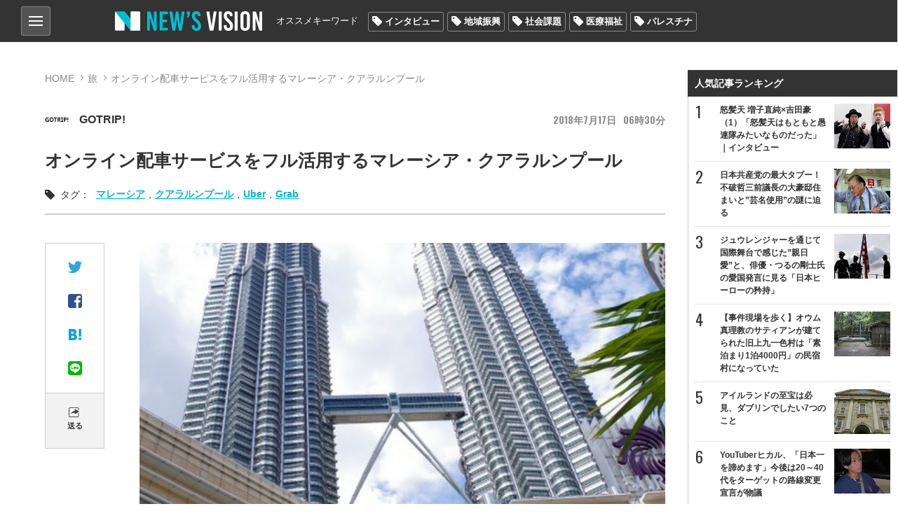

--- FILE ---
content_type: text/html; charset=utf-8
request_url: https://news-vision.jp/intro/188587/
body_size: 17097
content:
<!DOCTYPE html>
<html lang="ja" prefix="og: http://ogp.me/ns# fb: http://ogp.me/ns/fb# article: http://ogp.me/ns/article#">
<head>
<title>オンライン配車サービスをフル活用するマレーシア・クアラルンプール (0)ページ | 世の中を見渡すニュースサイト New&#039;s vision（ニューズヴィジョン）</title>    
<meta charset="utf-8">
<meta property="og:type" content="article">
<meta property="og:url" content="https://news-vision.jp/article/188587/">
<meta property="og:title" content="オンライン配車サービスをフル活用するマレーシア・クアラルンプール">
<meta property="og:description" content="世界の陸運業界に絶大な影響力を与えたUber。ですが同時に、各国でUber反対運動も巻き起こしています。インドネシアの一部地域では、Uberを始めとしたオンライン配車サービスが禁止…">
<meta name="classification" content="旅">
<meta property="article:published" content="2018-07-17">
<meta property="article:published_time" content="2018-07-17T06:30:30+09:00">
<meta property="article:tag" content="マレーシア クアラルンプール Uber Grab">
<meta name="Googlebot-News" content="noindex, nofollow">
<meta name="robots" content="noindex">
<meta property="og:image" content="http://lh3.googleusercontent.com/F9xuJxfbu_1Kbm9lQ1XD1jEFyQpBB8SqczQTONRlm8wl7rDR7D0o_UowBZJAuWFAEFQwNzxLjCd5vn6EgoPxrAtW9f09LDc=s400-c">
<meta property="og:image_secure_url" content="https://lh3.googleusercontent.com/F9xuJxfbu_1Kbm9lQ1XD1jEFyQpBB8SqczQTONRlm8wl7rDR7D0o_UowBZJAuWFAEFQwNzxLjCd5vn6EgoPxrAtW9f09LDc=s400-c">
<meta property="og:image:width" content="400">
<meta property="og:image:height" content="400">
<meta name="twitter:image" content="https://lh3.googleusercontent.com/F9xuJxfbu_1Kbm9lQ1XD1jEFyQpBB8SqczQTONRlm8wl7rDR7D0o_UowBZJAuWFAEFQwNzxLjCd5vn6EgoPxrAtW9f09LDc=s500-c">
<meta name="viewport" content="width=device-width,initial-scale=1.0,maximum-scale=1.0,minimum-scale=1.0,user-scalable=no">
<meta name="format-detection" content="telephone=no">
<meta property="og:site_name" content="New&#039;s vision">
<meta property="og:locale" content="ja_JP">
    
<link href="https://storage.googleapis.com/newsvision/css/common.css?1684282169" media="all" rel="stylesheet" type="text/css">
<link href="https://storage.googleapis.com/newsvision/css/common_sp.css?1684282169" media="all" rel="stylesheet" type="text/css">
<link href="https://storage.googleapis.com/newsvision/css/style.css?1684282169" media="all" rel="stylesheet" type="text/css">
<link href="https://storage.googleapis.com/newsvision/css/style_sp.css?1684282169" media="all" rel="stylesheet" type="text/css">
<link href="https://storage.googleapis.com/newsvision/common/images/favicon.ico" rel="shortcut icon" type="image/vnd.microsoft.icon">
<link href="https://storage.googleapis.com/newsvision/common/images/chrome-icon.png" rel="icon" sizes="192x192" type="image/png">
<link href="https://storage.googleapis.com/newsvision/common/images/apple-touch-icon.png" rel="apple-touch-icon-precomposed" type="image/png">
<link href="//fonts.googleapis.com/css?family=Oswald:400,600" rel="stylesheet">
<link href="https://storage.googleapis.com/newsvision/common/font/Oswald/Oswald-Regular.ttf" rel="stylesheet" type="application/x-font-ttf">
<link href="https://storage.googleapis.com/newsvision/css/magnific-popup.css?1684282169" media="all" rel="stylesheet" type="text/css">
<link href="https://storage.googleapis.com/newsvision/css/slider-pro.css?1684282169" media="all" rel="stylesheet" type="text/css">
<link href="https://storage.googleapis.com/newsvision/css/additional-style.css?1684282169" media="all" rel="stylesheet" type="text/css">
    
<script type="text/javascript" src="https://storage.googleapis.com/newsvision/js/jquery-3.3.1.min.js"></script>
<script type="text/javascript" src="https://storage.googleapis.com/newsvision/js/inview.js?1684282169"></script>
<script type="text/javascript" src="https://storage.googleapis.com/newsvision/js/common.js?1684282169"></script>
<script type="text/javascript" src="https://storage.googleapis.com/newsvision/js/style.js?1684282169"></script>
<script type="text/javascript" src="https://storage.googleapis.com/newsvision/js/page.js?1684282169"></script>
<script type="text/javascript" async="async" src="https://storage.googleapis.com/newsvision/js/magnific-popup.min.js"></script>
<script type="text/javascript" src="https://storage.googleapis.com/newsvision/js/sliderPro.min.js"></script>
<script type="text/javascript" charset="utf-8" async="async" src="//platform.twitter.com/widgets.js"></script>
<!-- Global site tag (gtag.js) - Google Analytics -->
<script async src="https://www.googletagmanager.com/gtag/js?id=UA-114944206-1"></script>
<script>
  window.dataLayer = window.dataLayer || [];
  function gtag(){dataLayer.push(arguments);}
  gtag('js', new Date());

  gtag('config', "UA-114944206-1");
</script>

<!-- taboola pagetype property -->
<script type="text/javascript">
var _newsvisonTaboolaPageType = function() {
    return {"article":"auto"};
};
</script>
<!-- /taboola pagetype property -->

<script type="application/ld+json">
[{"@context":"http:\/\/schema.org","@type":"WebSite","name":"New\u0027s vision\uff08\u30cb\u30e5\u30fc\u30ba\u30f4\u30a3\u30b8\u30e7\u30f3\uff09","alternateName":"\u4e16\u306e\u4e2d\u3092\u898b\u6e21\u3059\u30cb\u30e5\u30fc\u30b9\u30b5\u30a4\u30c8","url":"https:\/\/news-vision.jp\/"},{"@context":"http:\/\/schema.org","@type":"NewsArticle","headline":"\u30aa\u30f3\u30e9\u30a4\u30f3\u914d\u8eca\u30b5\u30fc\u30d3\u30b9\u3092\u30d5\u30eb\u6d3b\u7528\u3059\u308b\u30de\u30ec\u30fc\u30b7\u30a2\u30fb\u30af\u30a2\u30e9\u30eb\u30f3\u30d7\u30fc\u30eb","image":["https:\/\/lh3.googleusercontent.com\/F9xuJxfbu_1Kbm9lQ1XD1jEFyQpBB8SqczQTONRlm8wl7rDR7D0o_UowBZJAuWFAEFQwNzxLjCd5vn6EgoPxrAtW9f09LDc=s1200"]}]</script>

<!--i-mobile- ヘッダー用_<head>のすぐ下に設置してください -->
<!--ヘッダー-->
<script async="async" src="https://flux-cdn.com/client/1000174/newsvision_01351.min.js"></script>
<script type="text/javascript">
  window.pbjs = window.pbjs || {que: []};
</script>

<script async='async' src='https://securepubads.g.doubleclick.net/tag/js/gpt.js'></script>
<script type="text/javascript">
  window.googletag = window.googletag || {cmd: []};
</script>

<script type="text/javascript">
  window.fluxtag = {
    readyBids: {
      prebid: false,
      amazon: false,
      google: false
    },
    failSafeTimeout: 3e3,
    isFn: function isFn(object) {
      var _t = 'Function';
      var toString = Object.prototype.toString;
      return toString.call(object) === '[object ' + _t + ']';
    },
    launchAdServer: function() {
      if (!fluxtag.readyBids.prebid || !fluxtag.readyBids.amazon) {
        return;
      }
      fluxtag.requestAdServer();
    },
    requestAdServer: function() {
      if (!fluxtag.readyBids.google) {
        fluxtag.readyBids.google = true;
        googletag.cmd.push(function () {
          if (!!(pbjs.setTargetingForGPTAsync) && fluxtag.isFn(pbjs.setTargetingForGPTAsync)) {
            pbjs.que.push(function () {
              pbjs.setTargetingForGPTAsync();
            });
          }
          googletag.pubads().refresh();
        });
      }
    }
  };
</script>

<script type="text/javascript">
  setTimeout(function() {
    fluxtag.requestAdServer();
  }, fluxtag.failSafeTimeout);
</script>

<script type="text/javascript">
  var imobile_gam_slots = [];
  googletag.cmd.push(function() {
    var SP_banner = googletag.sizeMapping()
    .addSize([770, 0], [])
    .addSize([0, 0], [[320, 50], [320, 75], [320, 100], [320, 120]])
    .build();
    var SP_rect = googletag.sizeMapping()
    .addSize([770, 0], [])
    .addSize([0, 0], [[320, 180], [300, 300], [300, 600], [240, 400], [250, 250], [300, 250], [336, 280], 'fluid', [200, 200], [300, 280]])
    .build();
    imobile_gam_slots.push(googletag.defineSlot('/9176203,21631067648/1814317', [[320, 50], [320, 75], [320, 100], [320, 120]], 'div-gpt-ad-1677482619059-0').defineSizeMapping(SP_banner).addService(googletag.pubads()));
    imobile_gam_slots.push(googletag.defineSlot('/9176203,21631067648/1814318', [[320, 120], [320, 50], [320, 75], [320, 100]], 'div-gpt-ad-1677482677004-0').defineSizeMapping(SP_banner).addService(googletag.pubads()));
    imobile_gam_slots.push(googletag.defineSlot('/9176203,21631067648/1814324', [[320, 180], [300, 300], [300, 600], [240, 400], [250, 250], [300, 250], [336, 280], 'fluid', [200, 200], [300, 280]], 'div-gpt-ad-1677482738046-0').defineSizeMapping(SP_rect).addService(googletag.pubads()));
    imobile_gam_slots.push(googletag.defineSlot('/9176203,21631067648/1814326', [[336, 280], [250, 250], [200, 200], [300, 280], [320, 180], [300, 300], [300, 250], 'fluid', [240, 400], [300, 600]], 'div-gpt-ad-1677482796738-0').defineSizeMapping(SP_rect).addService(googletag.pubads()));
    imobile_gam_slots.push(googletag.defineSlot('/9176203,21631067648/1814328', [[300, 250], [300, 300], [320, 180], [200, 200], [300, 280], [250, 250], [336, 280], [300, 600], 'fluid', [240, 400]], 'div-gpt-ad-1677482854919-0').defineSizeMapping(SP_rect).addService(googletag.pubads()));
    imobile_gam_slots.push(googletag.defineSlot('/9176203,21631067648/1814333', [[250, 250], [336, 280], 'fluid', [240, 400], [300, 300], [300, 280], [300, 600], [300, 250], [320, 180], [200, 200]], 'div-gpt-ad-1677482972291-0').defineSizeMapping(SP_rect).addService(googletag.pubads()));

    googletag.pubads().enableSingleRequest();
    googletag.pubads().collapseEmptyDivs();
    googletag.pubads().disableInitialLoad();
    googletag.enableServices();

    if (!!(window.pbFlux) && !!(window.pbFlux.prebidBidder) && fluxtag.isFn(window.pbFlux.prebidBidder)) {
      pbjs.que.push(function () {
        window.pbFlux.prebidBidder();
      });
    } else {
      fluxtag.readyBids.prebid = true;
      fluxtag.launchAdServer();
    }
  });
</script>

<script type='text/javascript'>
  ! function (a9, a, p, s, t, A, g) {
    if (a[a9]) return;

    function q(c, r) {
      a[a9]._Q.push([c, r])
    }
    a[a9] = {
      init: function () {
        q("i", arguments)
      },
      fetchBids: function () {
        q("f", arguments)
      },
      setDisplayBids: function () {},
      targetingKeys: function () {
        return []
      },
      _Q: []
    };
    A = p.createElement(s);
    A.async = !0;
    A.src = t;
    g = p.getElementsByTagName(s)[0];
    g.parentNode.insertBefore(A, g)
  }("apstag", window, document, "script", "//c.amazon-adsystem.com/aax2/apstag.js");
  apstag.init({
    pubID: 'c06cc614-f284-4373-8e7b-e334e4dcb9d3',
    adServer: 'googletag',
    bidTimeout: 1e3,
    schain: {
      complete: 1,
      ver: '1.0',
      nodes: [{
        asi: 'i-mobile.co.jp',
        sid: '66075',
        hp: 1,
      }]
    }
  });

  googletag.cmd.push(function () {
    apstag.fetchBids({
      slots:  [
        {
          slotID: 'div-gpt-ad-1677482619059-0',
          slotName: '/9176203/1814317',
          sizes: [[320, 100], [320, 50]]
        },
        {
          slotID: 'div-gpt-ad-1677482677004-0',
          slotName: '/9176203/1814318',
          sizes: [[320, 100], [320, 50]]
        },
        {
          slotID: 'div-gpt-ad-1677482738046-0',
          slotName: '/9176203/1814324',
          sizes: [[300, 250], [336, 280], [250, 250], [300, 300], [300, 600]]
        },
        {
          slotID: 'div-gpt-ad-1677482796738-0',
          slotName: '/9176203/1814326',
          sizes: [[300, 250], [336, 280], [250, 250], [300, 300], [300, 600]]
        },
        {
          slotID: 'div-gpt-ad-1677482854919-0',
          slotName: '/9176203/1814328',
          sizes: [[300, 250], [336, 280], [250, 250], [300, 300], [300, 600]]
        },
        {
          slotID: 'div-gpt-ad-1677482972291-0',
          slotName: '/9176203/1814333',
          sizes: [[300, 250], [336, 280], [250, 250], [300, 300], [300, 600]]
        }]
    }, function (bids) {
      googletag.cmd.push(function () {
        apstag.setDisplayBids();
        fluxtag.readyBids.amazon = true;
        fluxtag.launchAdServer();
      });
    });
  });
</script>
<!--i-mobile- ここまで -->

<!-- yandex verification -->
<meta name="yandex-verification" content="69deae66aad7c431">

<!-- Google Tag Manager -->
<script>(function(w,d,s,l,i){w[l]=w[l]||[];w[l].push({'gtm.start':
new Date().getTime(),event:'gtm.js'});var f=d.getElementsByTagName(s)[0],
j=d.createElement(s),dl=l!='dataLayer'?'&l='+l:'';j.async=true;j.src=
'https://www.googletagmanager.com/gtm.js?id='+i+dl;f.parentNode.insertBefore(j,f);
})(window,document,'script','dataLayer','GTM-PK6J32M');</script>
<!-- End Google Tag Manager -->

<!-- DFP -->
<script async="async" src="https://www.googletagservices.com/tag/js/gpt.js"></script>
<script>
  var googletag = googletag || {};
  googletag.cmd = googletag.cmd || [];
</script>

<script>
  googletag.cmd.push(function() {
    googletag.defineSlot('/43049855/NV_PC_01_記事下左_300x250', [[1, 1], [300, 250]], 'div-gpt-ad-1520824973627-0').addService(googletag.pubads());
    googletag.defineSlot('/43049855/NV_PC_02_記事下右_300x250', [[1, 1], [300, 250]], 'div-gpt-ad-1520824973627-1').addService(googletag.pubads());
    googletag.defineSlot('/43049855/NV_PC_03_右カラムTOP_300x600', [[1, 1], [300, 250], [300, 600]], 'div-gpt-ad-1520824973627-2').addService(googletag.pubads());
    googletag.defineSlot('/43049855/NV_PC_04_右カラム中段_300x250', [[1, 1], [300, 250]], 'div-gpt-ad-1520824973627-3').addService(googletag.pubads());
    googletag.defineSlot('/43049855/NV_PC_05_フッター上左_300x250', [[1, 1], [300, 250]], 'div-gpt-ad-1520824973627-4').addService(googletag.pubads());
    googletag.defineSlot('/43049855/NV_PC_06_フッター上右_300x250', [[1, 1], [300, 250]], 'div-gpt-ad-1520824973627-5').addService(googletag.pubads());
    googletag.defineSlot('/43049855/NV_SP_01_記事下_300x250', [[1, 1], [300, 250], [320, 100], [320, 180], [320, 50]], 'div-gpt-ad-1520824973627-6').addService(googletag.pubads());
    googletag.defineSlot('/43049855/NV_SP_02_右カラムTOP_300x250', [[1, 1], [300, 250], [320, 100], [320, 180], [320, 50]], 'div-gpt-ad-1520824973627-7').addService(googletag.pubads());
    googletag.defineSlot('/43049855/NV_SP_03_右カラム中段_300x250', [[1, 1], [300, 250], [320, 100], [320, 180], [320, 50]], 'div-gpt-ad-1520824973627-8').addService(googletag.pubads());
    googletag.defineSlot('/43049855/NV_SP_04_フッター上_300x250', [[1, 1], [300, 250], [320, 100], [320, 180], [320, 50]], 'div-gpt-ad-1520824973627-9').addService(googletag.pubads());
    googletag.pubads().enableSingleRequest();
    googletag.enableServices();
  });
</script>
<!-- /DFP -->

<!-- IDC_adsense -->
<script async src="//pagead2.googlesyndication.com/pagead/js/adsbygoogle.js"></script>
<script>
     (adsbygoogle = window.adsbygoogle || []).push({
          google_ad_client: "ca-pub-7759643356347085",
          enable_page_level_ads: true
     });
</script>
<!-- /IDC_adsense -->

<!-- taboola -->

<script type="text/javascript">
window._taboola = window._taboola || [];
_taboola.push({article:'auto'});
!function (e, f, u, i) {
if (!document.getElementById(i)){
e.async = 1;
e.src = u;
e.id = i;
f.parentNode.insertBefore(e, f);
}
}(document.createElement('script'),
document.getElementsByTagName('script')[0],
'//cdn.taboola.com/libtrc/newsvision1/loader.js',
'tb_loader_script');
if(window.performance && typeof window.performance.mark == 'function')
{window.performance.mark('tbl_ic');}
</script>

<!-- /taboola -->

<!-- i-mobile-movie -->
<script type="text/javascript" src="//imp-adedge.i-mobile.co.jp/script/imp_spot_define.js?20160817"></script>
<script type="text/javascript">
    IMobile.IMP.showSpot({
        pid : 66075,
        mid : 470722,
        asid : 1542891,
        type : "banner", 
        display : "inline"
    });
</script>
<!-- i-mobile-movie -->

<!--google自動広告-->
<script async src="https://pagead2.googlesyndication.com/pagead/js/adsbygoogle.js?client=ca-pub-7759643356347085"
     crossorigin="anonymous"></script>
<!--google自動広告-->

<script async src="https://securepubads.g.doubleclick.net/tag/js/gpt.js"></script>

<!--i-mobile-Adx_interstitial_9176203-->
<!--
<script>
window.googletag = window.googletag || {cmd: []};
googletag.cmd.push(function() {
var slot = googletag.defineOutOfPageSlot(
'/9176203,21631067648/1814330',
googletag.enums.OutOfPageFormat.INTERSTITIAL);
if (slot) slot.addService(googletag.pubads());
googletag.pubads().enableSingleRequest();
googletag.pubads().disableInitialLoad();
googletag.pubads().collapseEmptyDivs();
googletag.enableServices();
googletag.display(slot);
});
</script>
--></head>

<body>
<!-- Google Tag Manager (noscript) -->
<noscript><iframe src="https://www.googletagmanager.com/ns.html?id=GTM-PK6J32M"
height="0" width="0" style="display:none;visibility:hidden"></iframe></noscript>
<!-- End Google Tag Manager (noscript) -->

<!-- i-mobile- ボディ用 -->
<!-- /9176203,21631067648/1814317 SP SP_上部固定オーバーレイ <body>のすぐ下に設置してください -->
<!--
<div id="im_panel" style='position:fixed;top:0;left:0;right:0;width:100%;background:rgba(0, 0, 0, 0);z-index:99998;text-align:center;transform:translate3d(0, 0, 0);display:none;'>
  <button type="button" id="im_panel_close" class="btn_parts_sp" onclick="document.getElementById('im_panel').style.display='none'"></button>
  <div id='div-gpt-ad-1677482619059-0' style='margin:auto;text-align:center;z-index:99999;'>
    <script>
      googletag.cmd.push(function() { googletag.display('div-gpt-ad-1677482619059-0'); });
    </script>
  </div>
</div>
<style>.btn_parts_sp{font-family:Arial;width:14px;height:14px;margin:0;padding:0;padding:0;position:absolute;bottom:-25px;left:5px;cursor:pointer;background:rgba(0,0,0,0);border:none}.btn_parts_sp::after,.btn_parts_sp::before{content:"";position:absolute;top:50%;left:50%;width:2px;height:14px;background:#000}.btn_parts_sp::before{transform:translate(-50%,-50%) rotate(45deg)}.btn_parts_sp::after{transform:translate(-50%,-50%) rotate(-45deg)}@media screen and (min-width:599px){#im_panel{display:none}}</style>
<script>
  (function () {
    var target = document.querySelector('#im_panel');
    var height = document.documentElement.scrollHeight;
    var displayYOffset = 150;
    var isTop = false;

    window.addEventListener('scroll', function (e) {
      if (window.pageYOffset >= displayYOffset) {
        if (!isTop) {
          isTop = true;
          target.style.display = 'block';
        }
      } else {
        if (isTop) {
          isTop = false;
          target.style.display = 'none';
        }
      }
    });
  })();
</script>
-->

<!-- /9176203,21631067648/1814318 SP SP_下部固定オーバーレイ（レスポンシブ） <body>のすぐ下に設置してください -->
<!--
<div style='position:fixed;bottom:0;padding-bottom:env(safe-area-inset-bottom);left:0;right:0;width:100%;background:rgba(0, 0, 0, 0);z-index:99998;text-align:center;transform:translate3d(0, 0, 0);'>
<div id='div-gpt-ad-1677482677004-0' style='margin:auto;text-align:center;z-index:99999;'>
  <script>
    googletag.cmd.push(function() { googletag.display('div-gpt-ad-1677482677004-0'); });
  </script>
</div>
</div>
-->

<!--imobileスワイプここから-->
<div id="slide_wrap">
  <button type="button" class="btn_parts" onclick="document.getElementById('slide_wrap').style.display='none'">×</button>
  <iframe srcdoc="
                  <div id='im-25f8544704654a4dbc2aa515a158e8c2'>
                  <script async src='//imp-adedge.i-mobile.co.jp/script/v1/spot.js?20220104'></script>
                  <script>(window.adsbyimobile=window.adsbyimobile||[]).push({pid:66075,mid:470722,asid:1818500,type:'banner',display:'inline',elementid:'im-25f8544704654a4dbc2aa515a158e8c2'})</script>
                  </div><style>body{margin:0;}</style>
                  " class="tes" scrolling="no" style="border:none;width:300px;height:250px;margin:0;"></iframe>
</div>


<style>
  #slide_wrap {
    position: fixed;
    z-index: 100;
    /*border: 1.5px solid #ddd;*/
    top: 30%;
    right: 0;
    transform-origin: right center;
    transform: scale(0.8);
    display: none;
  }

  .btn_parts {
    font-family: Arial;
    color: #737373;
    width: 25px;
    height: 25px;
    margin: 0;
    position: absolute;
    top: -30px;
    right: 6px;
    cursor: pointer;
    font-size: 20px;
    font-weight: 700;
    background: #eee;
    border: none;
    line-height: 25px;
    z-index: 10;
  }
  .slide_b {
    animation: slide_img 2s ease-out forwards;
  }
  @keyframes slide_img {
    0% {
      right: -242px;
      opacity: 0;
    }
    100% {
      right: 0;
      opacity: 1;
    }
  }
  @media screen and (min-width: 599px){.btn_parts{display:none;}}
</style>

<script>
  var delta = 500;
  (function () {

    var target = document.querySelector('#slide_wrap');
    var isBottom = function() {
      return window.pageYOffset > window.innerHeight - delta;
    }
    window.addEventListener('scroll', function (e) {
      if (isBottom()) {
        if (!target.classList.contains('slide_b')) {
          target.classList.add('slide_b');
          target.style.display = 'block';
        }
      }
    });
  })();
</script>
<!--imobileスワイプここまで--><script>
  window.fbAsyncInit = function() {
    FB.init({
      appId            : '198174137613745',
      autoLogAppEvents : true,
      xfbml            : true,
      version          : 'v3.0'
    });
  };

  (function(d, s, id){
     var js, fjs = d.getElementsByTagName(s)[0];
     if (d.getElementById(id)) {return;}
     js = d.createElement(s); js.id = id;
     js.src = "https://connect.facebook.net/ja_JP/sdk.js";
     fjs.parentNode.insertBefore(js, fjs);
   }(document, 'script', 'facebook-jssdk'));
</script>
<header role="banner">

<div id="nav_btn">
<div class="category_nav">
   <input id="nav-input" type="checkbox" class="nav-unshown">
   <label id="nav-open" for="nav-input"><span></span></label>
   <label class="nav-unshown" id="nav-close" for="nav-input"></label>
   <div id="category_nav-content">
   	<ul id="category_list">
                        <li><a href="/category/%E3%83%8B%E3%83%A5%E3%83%BC%E3%82%B9/">ニュース</a>
                                <ul>
                                        <li><a href="/category/%E5%9B%BD%E5%86%85/">国内</a></li>
                                        <li><a href="/category/%E6%94%BF%E6%B2%BB/">政治</a></li>
                                        <li><a href="/category/%E3%82%A8%E3%83%B3%E3%82%BF%E3%83%A1/">エンタメ</a></li>
                                        <li><a href="/category/%E3%82%B9%E3%83%9D%E3%83%BC%E3%83%84/">スポーツ</a></li>
                                    </ul>
                             </li>
                        <li><a href="/category/%E3%83%AF%E3%83%BC%E3%83%AB%E3%83%89/">ワールド</a>
                            </li>
                        <li><a href="/category/%E3%81%8A%E9%87%91%E3%81%AE%E3%81%AF%E3%81%AA%E3%81%97/">お金のはなし</a>
                                <ul>
                                        <li><a href="/category/%E4%BB%AE%E6%83%B3%E9%80%9A%E8%B2%A8/">仮想通貨</a></li>
                                        <li><a href="/category/%E7%B5%8C%E6%B8%88/">経済</a></li>
                                    </ul>
                             </li>
                        <li><a href="/category/%E3%83%A9%E3%82%A4%E3%83%95%E3%82%B9%E3%82%BF%E3%82%A4%E3%83%AB/">ライフスタイル</a>
                                <ul>
                                        <li><a href="/category/%E6%96%99%E7%90%86/">料理</a></li>
                                        <li><a href="/category/%E6%97%85/">旅</a></li>
                                        <li><a href="/category/%E3%83%9B%E3%83%93%E3%83%BC/">ホビー</a></li>
                                    </ul>
                             </li>
                        <li><a href="/category/%E6%B0%97%E3%81%AB%E3%81%AA%E3%82%8B%E4%BA%BA%E7%89%A9/">気になる人物</a>
                            </li>
                        <li><a href="/category/%E3%82%BD%E3%83%BC%E3%82%B7%E3%83%A3%E3%83%AB%E3%83%A1%E3%83%87%E3%82%A3%E3%82%A2/">ソーシャルメディア</a>
                            </li>
                    </ul>
       
   	<ul id="other_list">
   		<li><a href="/page/about/">New's visionとは？</a></li>
   		<li><a href="/author/">著者一覧</a></li>
                <li><a href="/media/">掲載メディア一覧</a></li>
   		<li><a href="mailto:info@news-vision.jp?subject=News%27s%20vision%E5%BA%83%E5%91%8A%E3%81%AB%E3%81%A4%E3%81%84%E3%81%A6">広告に関するお問い合わせ</a></li>
   		<li><a href="mailto:info@news-vision.jp?subject=News%27s%20vision%E8%A8%98%E4%BA%8B%E5%86%85%E5%AE%B9%E3%83%BB%E6%83%85%E5%A0%B1%E6%8F%90%E4%BE%9B%E3%83%BB%E8%A8%98%E4%BA%8B%E9%85%8D%E4%BF%A1%E3%81%AB%E3%81%A4%E3%81%84%E3%81%A6">記事内容・情報提供・記事配信に関する<br>お問い合わせ</a></li>
   	</ul>
   </div>
</div>
    
</div>    
<div class="header_center wbox">
<a href="/"><div class="h1 logo_ttl"><span>New's vision（ニューズヴィジョン）世の中を見渡すニュースサイト</span></div></a>

<nav id="nav_bar" class="clearfix">
<p>オススメキーワード</p>
<ul class="tag_list"><li><a href="/tag/%E3%82%A4%E3%83%B3%E3%82%BF%E3%83%93%E3%83%A5%E3%83%BC/">インタビュー</a></li><li><a href="/tag/%E5%9C%B0%E5%9F%9F%E6%8C%AF%E8%88%88/">地域振興</a></li><li><a href="/tag/%E7%A4%BE%E4%BC%9A%E8%AA%B2%E9%A1%8C/">社会課題</a></li><li><a href="/tag/%E5%8C%BB%E7%99%82%E7%A6%8F%E7%A5%89/">医療福祉</a></li><li><a href="/tag/%E3%83%91%E3%83%AC%E3%82%B9%E3%83%81%E3%83%8A/">パレスチナ</a></li></ul></nav>

</div>
</header>

<div id="outer" class="wbox">
<div id="main">

<section id="content" class="page">
    <div id="breadcrumb">
        <ol>
            <li><a href="/">HOME</a></li>
            <li><a href="/category/%E6%97%85/">旅</a></li>
            <li>オンライン配車サービスをフル活用するマレーシア・クアラルンプール</li>
        </ol>
    </div>

    <ul id="article_ttl">
        <li>
            <div class="text-header itr pg">
                                    <a href="/media/GOTRIP!/"><div class="list-item">
<span class="list_author_icon">
    <img src="https://lh3.googleusercontent.com/uaKh30SREBwgWwdqSiRrqc6E3IsAr9p7JCIrpP5jbeShBB63rzjB9XE9hZgD8PgyeLmkk6nrb3tVuSKKwa_MUuRiUAkpXg=s60-c" alt="GOTRIP!">
    
</span>
<div class="list_author_name"><!-- <span></span> -->GOTRIP!</div>
</div></a>

                                <span class="list-item_date"><span class="y">2018</span><span class="m">7</span><span class="d">17</span><span class="g">06</span><span class="i">30</span></span>
                            </div>
        </li>
        <li>
            <h1>オンライン配車サービスをフル活用するマレーシア・クアラルンプール</h1>
        </li>
    </ul>

    <div class="page_tags"><span>タグ：</span>
<a href="/tag/%E3%83%9E%E3%83%AC%E3%83%BC%E3%82%B7%E3%82%A2/">マレーシア</a>,<a href="/tag/%E3%82%AF%E3%82%A2%E3%83%A9%E3%83%AB%E3%83%B3%E3%83%97%E3%83%BC%E3%83%AB/">クアラルンプール</a>,<a href="/tag/Uber/">Uber</a>,<a href="/tag/Grab/">Grab</a></div>
            <div id="page_content">
        <div id="main_column">
            <div id="article_body">
                <div class="sns_bar_l pc_only">
<ul class="sns_wrap">
<li><a data-media="twitter" data-url="https://news-vision.jp/intro/188587/" href="https://twitter.com/intent/tweet?text=%E3%82%AA%E3%83%B3%E3%83%A9%E3%82%A4%E3%83%B3%E9%85%8D%E8%BB%8A%E3%82%B5%E3%83%BC%E3%83%93%E3%82%B9%E3%82%92%E3%83%95%E3%83%AB%E6%B4%BB%E7%94%A8%E3%81%99%E3%82%8B%E3%83%9E%E3%83%AC%E3%83%BC%E3%82%B7%E3%82%A2%E3%83%BB%E3%82%AF%E3%82%A2%E3%83%A9%E3%83%AB%E3%83%B3%E3%83%97%E3%83%BC%E3%83%AB&amp;url=https://news-vision.jp/intro/188587/&amp;hashtags=マレーシア,クアラルンプール,Uber,Grab"><img src="https://storage.googleapis.com/newsvision/common/images/ico/ico_tw.png" width="20" height="17" alt="Twitter"></a></li>
<li><a data-media="facebook" data-url="https://news-vision.jp/intro/188587/" href="https://www.facebook.com/share.php?u=https://news-vision.jp/intro/188587/" target="_blank" rel="nofollow"><img src="https://storage.googleapis.com/newsvision/common/images/ico/ico_fb.png" width="20" height="20" alt="facebook"></a></li>
<li><a data-media="hatena" data-url="https://news-vision.jp/intro/188587/" href="https://b.hatena.ne.jp/entry/s/news-vision.jp/intro/188587/" rel="nofollow" target="_blank"><img src="https://storage.googleapis.com/newsvision/common/images/ico/ico_hb.png" width="18" height="16" alt="はてなブックマーク"></a></li>
<li><a data-media="line" data-url="https://news-vision.jp/intro/188587/" href="http://line.me/R/msg/text/?%E3%82%AA%E3%83%B3%E3%83%A9%E3%82%A4%E3%83%B3%E9%85%8D%E8%BB%8A%E3%82%B5%E3%83%BC%E3%83%93%E3%82%B9%E3%82%92%E3%83%95%E3%83%AB%E6%B4%BB%E7%94%A8%E3%81%99%E3%82%8B%E3%83%9E%E3%83%AC%E3%83%BC%E3%82%B7%E3%82%A2%E3%83%BB%E3%82%AF%E3%82%A2%E3%83%A9%E3%83%AB%E3%83%B3%E3%83%97%E3%83%BC%E3%83%AB%20https://news-vision.jp/intro/188587/" rel="nofollow" target="_blank"><img src="https://storage.googleapis.com/newsvision/common/images/ico/ico_ln.png" width="20" height="20" alt="LINE"></a></li>
<li><a data-media="email" data-url="https://news-vision.jp/intro/188587/" href="mailto:?subject=%E3%82%AA%E3%83%B3%E3%83%A9%E3%82%A4%E3%83%B3%E9%85%8D%E8%BB%8A%E3%82%B5%E3%83%BC%E3%83%93%E3%82%B9%E3%82%92%E3%83%95%E3%83%AB%E6%B4%BB%E7%94%A8%E3%81%99%E3%82%8B%E3%83%9E%E3%83%AC%E3%83%BC%E3%82%B7%E3%82%A2%E3%83%BB%E3%82%AF%E3%82%A2%E3%83%A9%E3%83%AB%E3%83%B3%E3%83%97%E3%83%BC%E3%83%AB&amp;body=https://news-vision.jp/intro/188587/"><img src="https://storage.googleapis.com/newsvision/common/images/ico/ico_sent.png" width="17" height="14" alt="送る"><span>送る</span></a></li>
</ul>
</div>
                <span></span>
                
                <article id="page_content_main" class="intro_page">
                                        <div class="article_img">
                        <figure class="top_img">
                            <img src="https://lh3.googleusercontent.com/F9xuJxfbu_1Kbm9lQ1XD1jEFyQpBB8SqczQTONRlm8wl7rDR7D0o_UowBZJAuWFAEFQwNzxLjCd5vn6EgoPxrAtW9f09LDc=s800-c" alt="オンライン配車サービスをフル活用するマレーシア・クアラルンプール" />                        </figure>
                                            </div>
                                        
                    

                                        <p>世界の陸運業界に絶大な影響力を与えたUber。ですが同時に、各国でUber反対運動も巻き起こしています。<br />
インドネシアの一部地域では、Uberを始めとしたオンライン配車サービスが禁止されてしまいました。これは最高裁の判決がもたらした司法上の混乱でもありますが、同時にオンライン配車サービスに強く反対する団体も存在します。既存タクシー運転手による反Uberデモは、ジャカルタでも発生しました。<br />
空港や観光客の多いエリア…</p>
                    
                    <!-- ad -->
                    <div style="padding-bottom:1em;">
<script async src="//pagead2.googlesyndication.com/pagead/js/adsbygoogle.js"></script>
<ins class="adsbygoogle"
     style="display:block; text-align:center;"
     data-ad-layout="in-article"
     data-ad-format="fluid"
     data-ad-client="ca-pub-7759643356347085"
     data-ad-slot="3895915236"></ins>
<script>
     (adsbygoogle = window.adsbygoogle || []).push({});
</script>
</div>


<!-- /9176203,21631067648/1814326 SP 「続きを読む」上レクタングル（レスポンシブ） -->
<!--
<div id='div-gpt-ad-1677482796738-0' style='margin:auto;text-align:center;'>
  <script>
    googletag.cmd.push(function() { googletag.display('div-gpt-ad-1677482796738-0'); });
  </script>
</div>
-->                    <!-- /ad -->
                    
                    
                    <a class="btn btnB" id="ev-read-article" title="オンライン配車サービスをフル活用するマレーシア・クアラルンプール" href="/article/188587/">全文を読む</a>
                                    </article>
            </div>
            
            <!--taboola20230126
<script type="text/javascript">
window._taboola = window._taboola || [];
_taboola.push({
mode: 'alternating-thumbnails-a',
container: 'taboola-alternating-thumbnails-a',
placement: 'Below Article Thumbnails',
target_type: 'mix'
});
</script>

<div id="taboola-below-article-thumbnails"></div>
<script type="text/javascript">
  window._taboola = window._taboola || [];
  _taboola.push({
    mode: 'alternating-thumbnails-a',
    container: 'taboola-below-article-thumbnails',
    placement: 'Below Article Thumbnails',
    target_type: 'mix'
  });
</script>
-->

<div id="taboola-alternating-thumbnails-a"></div>
<script type="text/javascript">
window._taboola = window._taboola || [];
_taboola.push({
mode: 'alternating-thumbnails-a',
container: 'taboola-alternating-thumbnails-a',
placement: 'Below Article Thumbnails',
target_type: 'mix'
});
</script>            
            <article id="recommend_article" class="ad">
                
                <h2 class="ttl_ul">関連記事</h2>
<ul class="txt_list">
<li><a target="_blank" href="https://gotrip.jp/2018/06/92151/" class="ev-related-url" rel="nofollow">【静寂の町】中世の面影を残すマルタの古都・イムディーナを散策</a></li>
<li><a target="_blank" href="https://gotrip.jp/2018/01/83043/" class="ev-related-url" rel="nofollow">【世界のスタバ】フランス・パリを訪れるのであれば絶対に訪れたい宮殿のようなスターバックスとは？</a></li>
<li><a target="_blank" href="https://gotrip.jp/2017/01/52712/" class="ev-related-url" rel="nofollow">【現地ガイドが教えるオススメツアー】マドリッドからの半日遠足プラン！見所がギュッと詰まった風変わりな町「チンチョン」</a></li>
<li><a target="_blank" href="https://gotrip.jp/2016/05/31524/" class="ev-related-url" rel="nofollow">【イタリア旅】重なり合う美、チンクエ・テッレに息をのむ</a></li>
</ul>
                                
                <h2 class="ttl_ul">新着一覧</h2>
<ul class="txt_list">
        <li><a class="ev-latestnews-link"
           href="/intro/197388/"
           data-label="0"><span class="list-item_date">2026.01.19</span>ウクライナ現地リポート：かつてない厳冬、戦火と極寒の下で暮らす子どもたち</a></li>
    </ul>

<script>
$(function(){
    $(".ev-latestnews-link").click(function (event) {
        gtag('event', 'latestnews_link_click', {
            'event_label': $(this).data('label'),
            'url': $(this).attr('href')
        });
    });
});
</script>

            </article>

            <article class="taboola ad"></article>			
        </div>	
    </div>			
</section>

<script>
$(function(){
    $("#ev-read-article").click(function (event) {
        gtag('event', 'read_article_button_click', {
            'event_category': 'engagement',
            'event_label': $(this).attr('href')
        });
    });
});
</script>
<script>
$(function(){
    $(".sns_wrap a").click(function (event) {
        gtag('event', 'share', {
            'event_category': 'engagement',
            'method': $(this).data('media'),
            'event_label': $(this).data('url')
        });
    });
});
</script>


<article class="ad">
    <div class="ad_area"></div>
</article>


<script>
$(function(){
    $(".ev-related-url").click(function (event) {
        gtag('event', 'related_url_click', {
            'event_category': 'engagement',
            'event_label': $(this).attr('href'),
            'url': $(this).attr('href')
        });
    });
});
</script></div>
<aside id="sidebar">
	<div class="ad-area"><!-- /43049855/NV_SP_02_右カラムTOP_300x250 -->
<!--
<div id="div-gpt-ad-1520824973627-7" style="text-align:center;min-height:250px;">
<script>
googletag.cmd.push(function() { googletag.display('div-gpt-ad-1520824973627-7'); });
</script>
</div>
-->

<div align="center" margin="3px">
<script async src="//pagead2.googlesyndication.com/pagead/js/adsbygoogle.js"></script>
<!-- NV右上レクタングル 
<ins class="adsbygoogle"
     style="display:inline-block;width:300px;height:250px"
     data-ad-client="ca-pub-7759643356347085"
     data-ad-slot="4626558886"></ins>
<script>
(adsbygoogle = window.adsbygoogle || []).push({});
</script>
</div>
-->

<!-- /9176203,21631067648/1814333 SP imobile_SP_TOPページレクタングル（レスポンシブ） -->
<div id='div-gpt-ad-1677482972291-0' style='margin:auto;text-align:center;'>
  <script>
    googletag.cmd.push(function() { googletag.display('div-gpt-ad-1677482972291-0'); });
  </script>
</div></div>
	
	<div id="ranking">
        <div class="ranking_ttl">人気記事ランキング</div>
<ul>
<li><a class="ev-ranking-widget" data-rank="1" href="/intro/188166/">
    <div class="ranking_list">怒髪天 増子直純×吉田豪（1）「怒髪天はもともと愚連隊みたいなものだった」｜インタビュー                <div class="ranking_img"><img src="https://lh3.googleusercontent.com/0DXbjf4XQdxTmF4ft5XGe6_ClymNlrYxTR3-z_o4TgGEy3o-Xb0D40qAWCAYiQOsdozOXNNjZtBK43Mv71qeaNu8MgXS5g=s80-c" alt="怒髪天 増子直純×吉田豪（1）「怒髪天はもともと愚連隊みたいなものだった」｜インタビュー" /></div>
        </div>
</a></li>
<li><a class="ev-ranking-widget" data-rank="2" href="/intro/188154/">
    <div class="ranking_list">日本共産党の最大タブー！不破哲三前議長の大豪邸住まいと”芸名使用”の謎に迫る                <div class="ranking_img"><img src="https://lh3.googleusercontent.com/CFTdVVC2tIb8_63eK5UAArCBWOhSrSlVsVchxC264nIibXkd7T9B1e3Ju_fL7kEwMz8GDDgjPG54QPSnqPhlwY8JGxGn3g=s80-c" alt="日本共産党の最大タブー！不破哲三前議長の大豪邸住まいと”芸名使用”の謎に迫る" /></div>
        </div>
</a></li>
<li><a class="ev-ranking-widget" data-rank="3" href="/intro/188484/">
    <div class="ranking_list">ジュウレンジャーを通じて国際舞台で感じた”親日愛”と、俳優・つるの剛士氏の愛国発言に見る「日本ヒーローの矜持」                <div class="ranking_img"><img src="https://lh3.googleusercontent.com/HsllKMw_AaChWWQBeTHhXDK_vQ4rr829o53iMYW7aedbE2xll7f_wOvTkyO6nIvKRO6ZPejGNGgziAkmcUa3S3Eq3h3GoA=s80-c" alt="ジュウレンジャーを通じて国際舞台で感じた”親日愛”と、俳優・つるの剛士氏の愛国発言に見る「日本ヒーローの矜持」" /></div>
        </div>
</a></li>
<li><a class="ev-ranking-widget" data-rank="4" href="/intro/188681/">
    <div class="ranking_list">【事件現場を歩く】オウム真理教のサティアンが建てられた旧上九一色村は「素泊まり1泊4000円」の民宿村になっていた                <div class="ranking_img"><img src="https://lh3.googleusercontent.com/AntWhfl13FAQTzpAQ-lCm6S_HsSccNsE2bflpbCPKDbLfBPFkC6XSeDkjyjIZ_FekaUKcqEEPPL_-hqlpnE_QEf9XeD-TWo=s80-c" alt="【事件現場を歩く】オウム真理教のサティアンが建てられた旧上九一色村は「素泊まり1泊4000円」の民宿村になっていた" /></div>
        </div>
</a></li>
<li><a class="ev-ranking-widget" data-rank="5" href="/intro/189500/">
    <div class="ranking_list">アイルランドの至宝は必見、ダブリンでしたい7つのこと                <div class="ranking_img"><img src="https://lh3.googleusercontent.com/acCFotVfUcZmp4X0HNqmyOVqPZckDh3fBbrZeounGEioCJV4Db2ymZlDtlhxFqRLroco46tGUHN-B1dGEn8Y0Z7mxt-3=s80-c" alt="アイルランドの至宝は必見、ダブリンでしたい7つのこと" /></div>
        </div>
</a></li>
<li><a class="ev-ranking-widget" data-rank="6" href="/intro/195644/">
    <div class="ranking_list">YouTuberヒカル、「日本一を諦めます」今後は20～40代をターゲットの路線変更宣言が物議                <div class="ranking_img"><img src="https://lh3.googleusercontent.com/Rz8gKmUxxktyGGSbBpdZ8FRbDZl8Dmh0EhMbzzS3cnazHJ6JGDHgH5uWEHikVI5ybAlT0aFB0zyqXJW1DiARYDup7lLluz4G-C0Ya4XtCHc=s80-c" alt="YouTuberヒカル、「日本一を諦めます」今後は20～40代をターゲットの路線変更宣言が物議" /></div>
        </div>
</a></li>
<li><a class="ev-ranking-widget" data-rank="7" href="/intro/188084/">
    <div class="ranking_list">グランドハイアットバリのシェフが手掛けるバリ料理が食べ放題に…ハイアットリージェンシー大阪で期間限定                <div class="ranking_img"><img src="https://lh3.googleusercontent.com/T3rnYH7oDyb5vKJHDNgiBjqreMWXLIb5o2oyI5piZYJXxiIX30YfRetUzU0UThbsrudAx4N_aGIz9Z1npUaYCMA0QZCEfQ=s80-c" alt="グランドハイアットバリのシェフが手掛けるバリ料理が食べ放題に…ハイアットリージェンシー大阪で期間限定" /></div>
        </div>
</a></li>
<li><a class="ev-ranking-widget" data-rank="8" href="/intro/188600/">
    <div class="ranking_list">見て・触って・飲んで体験！『UCC滋賀工場』コーヒー体験ツアーに参加してみた                <div class="ranking_img"><img src="https://lh3.googleusercontent.com/tzjLL9EcMAwK2-wRWFW8Z-Rz5CPJUP3j8eo0s3cS3wsI7qkbPp58j1Pvry0mRGqSLhpWyeaBsG4oYG_NFj9ZQB1WOVYYezk=s80-c" alt="見て・触って・飲んで体験！『UCC滋賀工場』コーヒー体験ツアーに参加してみた" /></div>
        </div>
</a></li>
<li><a class="ev-ranking-widget" data-rank="9" href="/intro/188622/">
    <div class="ranking_list">白骨死体に謎の遺品がゴロゴロ…樹海取材のプロが語る、猛暑でも冷や汗の出る「富士山・青木ヶ原」散歩案内                <div class="ranking_img"><img src="https://lh3.googleusercontent.com/JeNz2-1ETs3PzKXXG9GCvpV78ZT9w7NXTF37thq90lFzUyI390WNxsABz73aiHIVHpxSgbHh-tFNJyhNSC_pkfoRAuTo=s80-c" alt="白骨死体に謎の遺品がゴロゴロ…樹海取材のプロが語る、猛暑でも冷や汗の出る「富士山・青木ヶ原」散歩案内" /></div>
        </div>
</a></li>
<li><a class="ev-ranking-widget" data-rank="10" href="/intro/191752/">
    <div class="ranking_list">聖地巡礼！「グランメゾン東京」に登場する、あの絶品グルメを堪能できる東京ベイ東急ホテルに泊まってみた                <div class="ranking_img"><img src="https://lh3.googleusercontent.com/ZPfWz056kuT5QX9tBoAphMWFrsGXDI_qzBXvm935rRmPmq-1Sz5XHu7JkduCEqv881aZcIOhJIib5mffHfOwHA8TXTLxpQ=s80-c" alt="聖地巡礼！「グランメゾン東京」に登場する、あの絶品グルメを堪能できる東京ベイ東急ホテルに泊まってみた" /></div>
        </div>
</a></li>
</ul>

<script>
$(function(){
    $(".ev-ranking-widget").click(function (event) {
        gtag('event', 'ranking_widget_click_' + $(this).data('rank'), {
            'event_category': 'engagement',
            'event_label': $(this).attr('href'),
            'url': $(this).attr('href'),
            'text' : $(this).text(),
            'value': $(this).data('rank')
        });
    });
});
</script>

	</div>
        
        <div id="side_new_article">
        
<div class="new_article_ttl">新着記事</div>
<ul>
<li><a class="ev-latestnews-widget" data-rank="1" href="/intro/197388/">
    <div class="new_article_list">
                <div class="new_article_img"><img src="https://lh3.googleusercontent.com/TIxSxebQTASg-7ex7izlDkd9bfxFdRBhe2vOD6SThScuuZPkTN9qoF9yyU9jFfB5-cUjXOxJuduH1Pn7OfkmQQU93dvNa-dV7nesbiuJTw=s80-c" alt="ウクライナ現地リポート：かつてない厳冬、戦火と極寒の下で暮らす子どもたち" /></div>
        
    ウクライナ現地リポート：かつてない厳冬、戦火と極寒の下で暮らす子どもたち    </div>
</a></li>
</ul>

<script>
$(function(){
    $(".ev-latestnews-widget").click(function (event) {
        gtag('event', 'latestnews_widget_click_' + $(this).data('rank'), {
            'event_category': 'engagement',
            'event_label': $(this).attr('href'),
            'url': $(this).attr('href'),
            'text' : $(this).text(),
            'value': $(this).data('rank')
        });
    });
});
</script>

        </div>
            
	<div class="ad-area"></div>
	
	<div id="recommend" class="ad-area">
            <!--taboola side bar-->
<div id="taboola-alternating-thumbnails-r"></div>
<script type="text/javascript">
window._taboola = window._taboola || [];
_taboola.push({
mode: 'alternating-thumbnails-r',
container: 'taboola-alternating-thumbnails-r',
placement: 'Right Rail Thumbnails',
target_type: 'mix'
});
</script>	</div>		
	
	<div id="writer_pickup">
		<div class="side_ttl">ライターピックアップ
		<a href="/author/" class="btnS">一覧へ</a>
		</div>
		<ul class="clearfix">
<li><a href="/author/%E9%BA%BB%E5%B8%83%E5%B8%82%E5%85%B5%E8%A1%9B/">
    <span class="list_author_icon">
                <img src="https://lh3.googleusercontent.com/-mIJ3ZQiMS1H1Jc1hXRiROA2tIqhIBnv8EOdS4RfgfVqk3O250BM7P_13bDrh4RcCYhdj5v-LHoOaE1f71bAONq7ffCl=s100-c" width="50" height="50" alt="麻布市兵衛" />    </span>
    <span class="list_author_name">麻布市兵衛</span>
</a></li>
<li><a href="/author/%E7%94%9F%E7%94%B0%E3%82%88%E3%81%97%E3%81%8B%E3%81%A4/">
    <span class="list_author_icon">
                <img src="https://lh3.googleusercontent.com/sZHZSxnnwMB4WEEuNq9OF0nY9z1G1AIPTCkHDZ3iwq7iBSEbLfgkfzOvsCsNWMhUVsF064nQMwlfqVt-4USOu_NzeUujz04=s100-c" width="50" height="50" alt="生田よしかつ" />    </span>
    <span class="list_author_name">生田よしかつ</span>
</a></li>
<li><a href="/author/%E5%AD%AB%E5%90%91%E6%96%87/">
    <span class="list_author_icon">
                <img src="https://lh3.googleusercontent.com/gspqs6s3NHBBgkjqmaLJVEO15RIUgz50mBH8-uTSGIPeNyTga9ZnLXG1Tyb2pI1g1TrVLjG8QTf2s15AJDdtwin4eTbn0NU=s100-c" width="50" height="50" alt="孫向文" />    </span>
    <span class="list_author_name">孫向文</span>
</a></li>
<li><a href="/author/%E9%AB%98%E9%A0%88%E5%85%8B%E5%BC%A5/">
    <span class="list_author_icon">
                <img src="https://lh3.googleusercontent.com/ajP3WSwZorgfhe2Eb8_Oen24AsPF7oNdJtWBfz-kUX2hqSGxUMBhOxfesoOLfLgCVpblpZCKAu1vgtE-Y8bcKfNl-Ro79g=s100-c" width="50" height="50" alt="高須克弥" />    </span>
    <span class="list_author_name">高須克弥</span>
</a></li>
<li><a href="/author/%E7%94%B0%E4%B8%AD%E7%A7%80%E8%87%A3/">
    <span class="list_author_icon">
                <img src="https://lh3.googleusercontent.com/Ddh9c1GRHBGJoXyP6IIHopJA9OL-q_OHWE8GRwCA98z1s1d0ICqP1qEt-wB9BoftxgVLAMkfhB4kfU_9rPsQ-OVX36sGhQ=s100-c" width="50" height="50" alt="田中秀臣" />    </span>
    <span class="list_author_name">田中秀臣</span>
</a></li>
<li><a href="/author/%E5%8D%83%E8%91%89%E9%BA%97%E5%AD%90/">
    <span class="list_author_icon">
                <img src="https://lh3.googleusercontent.com/Ho9wTJx0bzCO9yzfoIPGlxlR7kE_G86nRA_5Y4P93L7AsG_Z-vGhhiPkmZmn-mRrQ_2L2La5ipeARivg-0QMa6IvZuKvpA=s100-c" width="50" height="50" alt="千葉麗子" />    </span>
    <span class="list_author_name">千葉麗子</span>
</a></li>
<li><a href="/author/%E8%A5%BF%E6%9D%91%E5%B9%B8%E7%A5%90/">
    <span class="list_author_icon">
                <img src="https://lh3.googleusercontent.com/Da0Tyunjf9funVJS-gOaK2fYxV4QvttT682fbTacgozxVbDkfYWM3nubHwSj3Ve-pWzZmdhsjwD8XnS7CYUKbdrVQuRVkA=s100-c" width="50" height="50" alt="西村幸祐" />    </span>
    <span class="list_author_name">西村幸祐</span>
</a></li>
<li><a href="/author/%E6%9D%91%E7%94%B0%E3%82%89%E3%82%80/">
    <span class="list_author_icon">
                <img src="https://lh3.googleusercontent.com/yoQcYckz3aztkZkOMty7yh0pDRBECHpv-SI1Ara90s3haFs3zfYmk6b7PvwxFE_R3I4Pnu0ys6o3CLCxWrqxyDTGexEGVA=s100-c" width="50" height="50" alt="村田らむ" />    </span>
    <span class="list_author_name">村田らむ</span>
</a></li>
<li><a href="/author/%E3%82%84%E3%81%BE%E3%82%82%E3%81%A8%E3%81%84%E3%81%A1%E3%82%8D%E3%81%86/">
    <span class="list_author_icon">
                <img src="https://lh3.googleusercontent.com/0E5guZfkxUI5Y0F8ARbjG9omJZ6-MXV0KthVXbXRCG6n3wB_Kt80up_oyzCZkuFWBtQqOQRKo2O-li5--PsQV6jbzM-c=s100-c" width="50" height="50" alt="やまもといちろう" />    </span>
    <span class="list_author_name">やまもといちろう</span>
</a></li>
<li><a href="/author/%E5%90%89%E7%94%B0%E8%B1%AA/">
    <span class="list_author_icon">
                <img src="https://lh3.googleusercontent.com/BggyrgcEwAsABj3YhFdYdAQIma-IyRzMyfuS04Rms1G4b8NEyA7N-ASHuj6pdKJ9WcdVSDoakKmPuiO7bUNSiAhxWCgL=s100-c" width="50" height="50" alt="吉田豪" />    </span>
    <span class="list_author_name">吉田豪</span>
</a></li>
<li><a href="/author/%E6%B8%A1%E9%82%89%E5%93%B2%E4%B9%9F/">
    <span class="list_author_icon">
                <img src="https://lh3.googleusercontent.com/18YGeL4EBbbujOknZqPtTur4G6oCEM5YGUx7U6_LqySPbIpOOPLKg5B792Shkzw51g1Us_AbEvtfB2RIFFlsygILmyUZGhg=s100-c" width="50" height="50" alt="渡邉哲也" />    </span>
    <span class="list_author_name">渡邉哲也</span>
</a></li>
</ul>	</div>
	
	<div id="side_share">
		<div class="side_ttl">最新情報をお届け！</div>
		<ul>
			<li><a href="https://twitter.com/news_vision_o" class="btn_sns tw" target="_blank">Twitter</a></li>
			<li><a href="https://www.facebook.com/News-vision-1979111262352492/" class="btn_sns fb" target="_blank">Facebook</a></li>
		</ul>
	</div>
	
	<!-- <a href="/" class="sp_tab_only"><div class="ad-area ad-area_img"></div></a> -->
        
        <div class="ad-area"></div>
	
</aside>
</div>
<div id="footer" role="contentinfo">
<div class="footer_box">
    <p class="popular_key">人気キーワード一覧</p>
    <ul class="tag_list"><li><a href="/tag/%E9%88%B4%E6%9C%A8%E5%84%AA%E9%A6%99/">鈴木優香</a></li><li><a href="/tag/AKB48/">AKB48</a></li><li><a href="/tag/%E3%83%92%E3%82%AB%E3%83%AB/">ヒカル</a></li><li><a href="/tag/%E3%82%A4%E3%83%B3%E3%82%BF%E3%83%93%E3%83%A5%E3%83%BC/">インタビュー</a></li><li><a href="/tag/%E5%A2%97%E5%AD%90%E7%9B%B4%E7%B4%94/">増子直純</a></li><li><a href="/tag/%E6%80%92%E9%AB%AA%E5%A4%A9/">怒髪天</a></li><li><a href="/tag/%E5%90%89%E7%94%B0%E8%B1%AA/">吉田豪</a></li><li><a href="/tag/%E6%B0%B4%E6%9B%9C%E6%97%A5%E3%81%AE%E3%83%80%E3%82%A6%E3%83%B3%E3%82%BF%E3%82%A6%E3%83%B3/">水曜日のダウンタウン</a></li><li><a href="/tag/%E3%82%84%E3%81%BE%E3%82%82%E3%81%A8%E3%81%84%E3%81%A1%E3%82%8D%E3%81%86/">やまもといちろう</a></li><li><a href="/tag/%E4%BB%AE%E6%83%B3%E9%80%9A%E8%B2%A8/">仮想通貨</a></li><li><a href="/tag/ICO%E3%83%93%E3%82%B8%E3%83%8D%E3%82%B9/">ICOビジネス</a></li><li><a href="/tag/%E3%82%BD%E3%83%BC%E3%82%B7%E3%83%A3%E3%83%AB%E3%82%B0%E3%83%83%E3%83%89%E8%B2%A1%E5%9B%A3/">ソーシャルグッド財団</a></li><li><a href="/tag/%E3%82%A2%E3%83%96%E3%83%A9%E3%83%8F%E3%83%A0/">アブラハム</a></li><li><a href="/tag/%E9%AB%98%E5%B2%A1%E5%A3%AE%E4%B8%80%E9%83%8E/">高岡壮一郎</a></li><li><a href="/tag/%E6%9D%91%E7%94%B0%E3%82%89%E3%82%80/">村田らむ</a></li><li><a href="/tag/%E4%B8%8D%E7%A0%B4%E5%93%B2%E4%B8%89/">不破哲三</a></li><li><a href="/tag/%E6%97%A5%E6%9C%AC%E5%85%B1%E7%94%A3%E5%85%9A/">日本共産党</a></li><li><a href="/tag/%E3%82%AA%E3%82%A6%E3%83%A0%E7%9C%9F%E7%90%86%E6%95%99/">オウム真理教</a></li><li><a href="/tag/%E7%B5%B1%E4%B8%80%E6%95%99%E4%BC%9A/">統一教会</a></li><li><a href="/tag/%E6%9E%9D%E9%87%8E%E5%B9%B8%E7%94%B7/">枝野幸男</a></li><li><a href="/tag/%E7%AB%8B%E6%86%B2%E6%B0%91%E4%B8%BB%E5%85%9A/">立憲民主党</a></li><li><a href="/tag/%E5%AD%AB%E5%90%91%E6%96%87/">孫向文</a></li><li><a href="/tag/%E4%B8%AD%E5%9B%BD/">中国</a></li><li><a href="/tag/%E3%83%91%E3%83%8A%E3%82%BD%E3%83%8B%E3%83%83%E3%82%AF/">パナソニック</a></li><li><a href="/tag/%E3%83%89%E3%83%AB%E3%82%AC%E3%83%90%E9%A8%92%E5%8B%95/">ドルガバ騒動</a></li><li><a href="/tag/%E6%A9%8B%E6%9C%AC%E7%92%B0%E5%A5%88/">橋本環奈</a></li><li><a href="/tag/%E9%A4%83%E5%AD%90/">餃子</a></li><li><a href="/tag/%E3%82%81%E3%81%96%E3%81%BE%E3%81%978/">めざまし8</a></li><li><a href="/tag/%E8%B0%B7%E5%8E%9F%E7%AB%A0%E4%BB%8B/">谷原章介</a></li><li><a href="/tag/%E3%83%95%E3%82%B8%E3%83%86%E3%83%AC%E3%83%93/">フジテレビ</a></li><li><a href="/tag/%E3%83%8D%E3%83%83%E3%83%88%E3%83%AF%E3%83%BC%E3%82%AF%E3%83%AC%E3%82%B3%E3%83%BC%E3%83%80%E3%83%BC/">ネットワークレコーダー</a></li><li><a href="/tag/miyotto/">miyotto</a></li><li><a href="/tag/GLAY/">GLAY</a></li><li><a href="/tag/%E5%91%B3/">味</a></li><li><a href="/tag/%E4%B8%87%E8%83%BD%E9%A6%99%E8%BE%9B%E8%AA%BF%E5%91%B3%E6%96%99/">万能香辛調味料</a></li><li><a href="/tag/%E3%81%B2%E3%81%8B%E3%82%8A%E5%91%B3%E5%99%8C/">ひかり味噌</a></li><li><a href="/tag/%E5%91%B3%E5%99%8C/">味噌</a></li><li><a href="/tag/%E6%96%99%E7%90%86/">料理</a></li><li><a href="/tag/%E6%8F%90%E5%94%B1/">提唱</a></li><li><a href="/tag/%E8%91%AC%E5%84%80/">葬儀</a></li><li><a href="/tag/%E3%83%AA%E3%83%93%E3%83%B3%E3%82%B0%E8%91%AC/">リビング葬</a></li><li><a href="/tag/%E8%87%AA%E5%AE%85/">自宅</a></li><li><a href="/tag/%E3%83%A1%E3%83%A2%E3%83%AA%E3%82%A2%E3%83%AB%E3%82%A2%E3%83%BC%E3%83%88/">メモリアルアート</a></li><li><a href="/tag/%E5%A4%A7%E9%87%8E%E5%B1%8B/">大野屋</a></li><li><a href="/tag/%E7%A9%BA%E9%96%93/">空間</a></li><li><a href="/tag/%E5%91%B3%E5%99%8C%EF%BF%BD%E5%B1%8B%E3%81%AE%E3%83%9E%E3%82%B9%E3%82%BF%E3%83%BC%E3%83%96%E3%83%AC%E3%83%B3%E3%83%89/">味噌�屋のマスターブレンド</a></li><li><a href="/tag/%E3%81%A4%E3%81%91%E3%82%8B%E5%91%B3%E5%99%8C%EF%BF%BD/">つける味噌�</a></li><li><a href="/tag/%E9%9F%93%E5%9B%BD/">韓国</a></li><li><a href="/tag/%E3%82%A8%E3%83%B3%E3%83%AA%E3%82%B1/">エンリケ</a></li><li><a href="/tag/%E9%9D%92%E6%B1%81%E7%8E%8B%E5%AD%90/">青汁王子</a></li><li><a href="/tag/YouTube/">YouTube</a></li><li><a href="/tag/%E3%81%A8%E3%82%82%E3%81%97%E3%81%92/">ともしげ</a></li><li><a href="/tag/%E3%83%A2%E3%82%B0%E3%83%A9%E3%82%A4%E3%83%80%E3%83%BC/">モグライダー</a></li><li><a href="/tag/%E3%83%80%E3%82%A6%E3%83%B3%E3%82%BF%E3%82%A6%E3%83%B3DX/">ダウンタウンDX</a></li><li><a href="/tag/%E4%BD%90%E3%80%85%E6%9C%A8%E5%81%A5%E4%BB%8B/">佐々木健介</a></li><li><a href="/tag/%E5%95%93%E7%99%BA%E3%82%AD%E3%83%A3%E3%83%B3%E3%83%9A%E3%83%BC%E3%83%B3/">啓発キャンペーン</a></li><li><a href="/tag/%E5%8C%97%E6%96%97%E6%99%B6/">北斗晶</a></li><li><a href="/tag/%E7%84%A1%E5%91%BC%E5%90%B8%E7%97%87%E5%80%99%E7%BE%A4/">無呼吸症候群</a></li><li><a href="/tag/%E7%9D%A1%E7%9C%A0/">睡眠</a></li><li><a href="/tag/%E6%A1%91%E5%90%8D/">桑名</a></li><li><a href="/tag/%E6%96%B0%E5%91%B3%E8%A6%9A/">新味覚</a></li><li><a href="/tag/%E5%9B%9B%E6%97%A5%E5%B8%82/">四日市</a></li><li><a href="/tag/%E4%B8%89%E9%87%8D/">三重</a></li><li><a href="/tag/%E6%97%A5%E6%9C%AC%E9%A4%83%E5%AD%90%E7%B4%80%E8%A1%8C/">日本餃子紀行</a></li><li><a href="/tag/%E3%83%99%E3%83%8D%E3%83%95%E3%82%A3%E3%83%83%E3%83%88%E3%83%BB%E3%83%AF%E3%83%B3/">ベネフィット・ワン</a></li><li><a href="/tag/%E3%83%99%E3%83%8D%E3%82%B9%E3%83%86%E7%A2%BA%E5%AE%9A%E5%91%8A%20Powered%20by%20FinFin/">ベネステ確定告 Powered by FinFin</a></li><li><a href="/tag/%E4%BC%9A%E8%A8%88%E3%83%90%E3%83%B3%E3%82%AF/">会計バンク</a></li><li><a href="/tag/%E5%A4%AA%E9%99%BD%E5%85%89%E7%99%BA%E9%9B%BB/">太陽光発電</a></li><li><a href="/tag/%E5%BE%AA%E7%92%B0%E5%9E%8B%E9%9B%BB%E5%8A%9B/">循環型電力</a></li><li><a href="/tag/%E3%82%A2%E3%82%A4%E3%83%BB%E3%82%B0%E3%83%AA%E3%83%83%E3%83%89%E3%83%BB%E3%82%BD%E3%83%AA%E3%83%A5%E3%83%BC%E3%82%B7%E3%83%A7%E3%83%B3%E3%82%BA/">アイ・グリッド・ソリューションズ</a></li><li><a href="/tag/%E7%A2%BA%E5%AE%9A%E7%94%B3%E5%91%8A%E3%82%B5%E3%83%9D%E3%83%BC%E3%83%88%E3%82%A2%E3%83%97%E3%83%AA/">確定申告サポートアプリ</a></li><li><a href="/tag/%E7%84%BC%E8%82%89/">焼肉</a></li><li><a href="/tag/%E3%82%AB%E3%82%B8%E3%83%8E%E3%82%B2%E3%83%BC%E3%83%A0/">カジノゲーム</a></li><li><a href="/tag/%E3%82%AB%E3%82%B8%E3%83%8E/">カジノ</a></li><li><a href="/tag/%E6%AF%8E%E6%97%A5%E6%96%B0%E8%81%9E/">毎日新聞</a></li><li><a href="/tag/%E6%B2%B3%E9%87%8E%E5%A4%AA%E9%83%8E/">河野太郎</a></li><li><a href="/tag/%E3%83%96%E3%83%83%E3%82%AF%E3%83%A1%E3%83%BC%E3%82%AB%E3%83%BC/">ブックメーカー</a></li><li><a href="/tag/%E3%83%86%E3%83%8B%E3%82%B9/">テニス</a></li><li><a href="/tag/LiveCafe%20&%20Bar%20%E3%83%86%E3%82%A4%E3%82%A2/">LiveCafe &amp; Bar テイア</a></li><li><a href="/tag/%E7%AE%B1%E4%BB%A3/">箱代</a></li><li><a href="/tag/%E3%83%86%E3%82%A4%E3%82%A2/">テイア</a></li><li><a href="/tag/%E3%82%A2%E3%82%A4%E3%83%89%E3%83%AB/">アイドル</a></li><li><a href="/tag/%E7%A7%8B%E8%91%89%E5%8E%9F/">秋葉原</a></li><li><a href="/tag/%E3%83%A9%E3%82%A4%E3%83%96/">ライブ</a></li><li><a href="/tag/%E7%B5%B6%E5%93%81%E3%82%B0%E3%83%AB%E3%83%A1/">絶品グルメ</a></li><li><a href="/tag/%E6%9D%B1%E4%BA%AC%E3%83%99%E3%82%A4/">東京ベイ</a></li><li><a href="/tag/%E6%9D%B1%E6%80%A5%E3%83%9B%E3%83%86%E3%83%AB/">東急ホテル</a></li><li><a href="/tag/%E8%81%96%E5%9C%B0%E5%B7%A1%E7%A4%BC/">聖地巡礼</a></li><li><a href="/tag/%E3%82%B0%E3%83%A9%E3%83%B3%E3%83%A1%E3%82%BE%E3%83%B3%E6%9D%B1%E4%BA%AC/">グランメゾン東京</a></li><li><a href="/tag/%E5%86%99%E7%9C%9F/">写真</a></li><li><a href="/tag/%E3%83%9B%E3%83%86%E3%83%AB/">ホテル</a></li><li><a href="/tag/%E3%81%B2%E3%82%8D%E3%82%86%E3%81%8D/">ひろゆき</a></li><li><a href="/tag/%E3%83%9E%E3%83%84%E3%82%B3%EF%BC%86%E6%9C%89%E5%90%89%20%E3%81%8B%E3%82%8A%E3%81%9D%E3%82%81%E5%A4%A9%E5%9B%BD/">マツコ＆有吉 かりそめ天国</a></li><li><a href="/tag/%E3%83%9E%E3%83%84%E3%82%B3%E3%83%BB%E3%83%87%E3%83%A9%E3%83%83%E3%82%AF%E3%82%B9/">マツコ・デラックス</a></li><li><a href="/tag/2030%E5%B9%B4%E5%95%8F%E9%A1%8C/">2030年問題</a></li><li><a href="/tag/%E5%8A%B4%E5%83%8D%E5%8A%9B%E4%B8%8D%E8%B6%B3%E5%95%8F%E9%A1%8C/">労働力不足問題</a></li><li><a href="/tag/%E6%B4%BE%E9%81%A3%E4%BA%8B%E6%A5%AD/">派遣事業</a></li><li><a href="/tag/%E4%BA%BA%E6%9D%90%E8%82%B2%E6%88%90/">人材育成</a></li><li><a href="/tag/%E3%83%86%E3%83%AC%E3%83%93%E6%9C%9D%E6%97%A5/">テレビ朝日</a></li><li><a href="/tag/%E3%83%A8%E3%83%BC%E3%83%AD%E3%83%83%E3%83%91/">ヨーロッパ</a></li></ul>    
    <div class="other_nav_link">
    <ul class="clearfix">
        <li><a href="/page/about/">Newʼs visionとは？</a></li>
        <li><a href="/author/">著者一覧</a></li>
        <li><a href="/media/">掲載メディア一覧</a></li>
        <li><a href="mailto:info@news-vision.jp?subject=News%27s%20vision%E5%BA%83%E5%91%8A%E3%81%AB%E3%81%A4%E3%81%84%E3%81%A6">広告に関するお問い合せ</a></li>
        <li><a href="mailto:info@news-vision.jp?subject=News%27s%20vision%E8%A8%98%E4%BA%8B%E5%86%85%E5%AE%B9%E3%83%BB%E6%83%85%E5%A0%B1%E6%8F%90%E4%BE%9B%E3%83%BB%E8%A8%98%E4%BA%8B%E9%85%8D%E4%BF%A1%E3%81%AB%E3%81%A4%E3%81%84%E3%81%A6">記事内容・情報提供・記事配信に<br class="sp_only">関するお問い合わせ</a></li>
    </ul>
    </div>
</div>
</div>
<script type="text/javascript">
  window._taboola = window._taboola || [];
  _taboola.push({flush: true});
</script><!-- fluct overlay -->
<!--      fluct グループ名「NEWSVISION（スマホ）_320x50_Web_オーバーレイ」      -->
<script type="text/javascript" src="https://cdn-fluct.sh.adingo.jp/f.js?G=1000091451"></script>
<!--      fluct ユニット名「NEWSVISION（スマホ）_320x50_Web_iOS_オーバーレイ」     -->
<script type="text/javascript">
//<![CDATA[
if(typeof(adingoFluct)!="undefined") adingoFluct.showAd('1000137193');
//]]>
</script>
<!--      fluct ユニット名「NEWSVISION（スマホ）_320x50_Web_Android_オーバーレイ」     -->
<script type="text/javascript">
//<![CDATA[
if(typeof(adingoFluct)!="undefined") adingoFluct.showAd('1000137194');
//]]>
</script>
<!--fluct overlay-->

<script type="text/javascript">ggv2id='528b1584';</script>
<script type="text/javascript" src="https://js.gumgum.com/services.js"></script>

<script type="text/javascript">
  window._taboola = window._taboola || [];
  _taboola.push({flush: true});
</script></body>
</html>


--- FILE ---
content_type: text/html; charset=utf-8
request_url: https://www.google.com/recaptcha/api2/aframe
body_size: 257
content:
<!DOCTYPE HTML><html><head><meta http-equiv="content-type" content="text/html; charset=UTF-8"></head><body><script nonce="72tnngyIkrzczBYauQb-3Q">/** Anti-fraud and anti-abuse applications only. See google.com/recaptcha */ try{var clients={'sodar':'https://pagead2.googlesyndication.com/pagead/sodar?'};window.addEventListener("message",function(a){try{if(a.source===window.parent){var b=JSON.parse(a.data);var c=clients[b['id']];if(c){var d=document.createElement('img');d.src=c+b['params']+'&rc='+(localStorage.getItem("rc::a")?sessionStorage.getItem("rc::b"):"");window.document.body.appendChild(d);sessionStorage.setItem("rc::e",parseInt(sessionStorage.getItem("rc::e")||0)+1);localStorage.setItem("rc::h",'1768945896596');}}}catch(b){}});window.parent.postMessage("_grecaptcha_ready", "*");}catch(b){}</script></body></html>

--- FILE ---
content_type: text/css
request_url: https://storage.googleapis.com/newsvision/css/style_sp.css?1684282169
body_size: 11873
content:
/* -------------tb mode------------- */
@media screen and (max-width: 1024px) {
  /* content */
  #main_column a figure.top_img {
    margin-bottom: 25px;
  }
  #main_column .intro p {
    text-indent: 0;
  }
  #main_column #article_body #page_content_main {
    width: 85%;
  }

  .sns_bar_l {
    width: 10%;
  }
  .sns_bar_l ul.sns_wrap {
    max-width: 75px;
  }

  /* media */
  ul#media_list li {
    width: 50%;
  }
  ul#media_list li:nth-child(2n) {
    border-right: 1px solid #cccccc;
  }
  ul#media_list li.last-4:nth-child(n+3) {
    border-top: none;
  }
}
/* -------------sp mode------------- */
@media screen and (max-width: 767px) {
  /* content */
  #author {
    width: 100%;
    padding: 10px;
    border: 1px solid #cccccc;
  }
  #author #author_img {
    width: 100px;
  }
  #author #author_txt {
    line-height: 1.5;
    margin-left: 0;
  }
  #author #author_txt span.profession {
    font-size: 11px;
  }
  #author #author_txt .author_box {
    margin-left: 115px;
  }
  #author #author_txt p.author_name {
    font-size: 20px;
    margin: 0 0 10px 0;
  }
  #author #author_txt p.site {
    margin-top: 10px;
  }
  #author #author_txt .author_detail {
    display: none;
  }
  #author #author_txt .author_btn {
    display: inline-block;
    width: 100%;
    margin-top: 10px;
    text-align: center;
  }
  #author #author_txt .author_btn:before {
    content: "";
    display: block;
    clear: both;
  }
  #author #author_txt a.btn_link {
    display: block;
  }

  #outer.page_contents {
    width: 100% !important;
  }

  #page_content h2.ttl_ul {
    margin-bottom: 15px;
  }

  .sp_wbox {
    width: 90%;
    margin-right: auto;
    margin-left: auto;
    position: relative;
  }

  #postpage {
    margin-top: 20px;
  }

  .sns_bar_l {
    display: none;
  }

  .sns_bar_w {
    height: 40px;
    display: -webkit-box;
    display: -ms-flexbox;
    display: -webkit-flex;
    display: flex;
    justify-content: space-between;
    -webkit-justify-content: space-between;
    border-top: 1px solid #cccccc;
    border-bottom: 1px solid #cccccc;
    margin-top: 10px;
    margin-bottom: 15px;
    padding: 0 0 0 5%;
  }
  .sns_bar_w p {
    margin-right: 10px;
  }
  .sns_bar_w ul.sns_wrap {
    width: 100%;
    display: -webkit-box;
    display: -ms-flexbox;
    display: -webkit-flex;
    display: flex;
  }
  .sns_bar_w ul.sns_wrap li {
    position: relative;
    width: 17.5%;
    height: 100%;
    text-align: center;
  }
  .sns_bar_w ul.sns_wrap li a {
    display: block;
    width: 100%;
    height: 40px;
  }
  .sns_bar_w ul.sns_wrap li a img, .sns_bar_w ul.sns_wrap li a span {
    position: absolute;
    top: 50%;
    left: 50%;
    transform: translateY(-50%) translateX(-50%);
    -webkit-transform: translateY(-50%) translateX(-50%);
  }
  .sns_bar_w ul.sns_wrap li#share_sent {
    width: 30%;
    border-left: 1px solid #cccccc;
    background: #f2f2f2;
  }
  .sns_bar_w ul.sns_wrap li#share_sent a {
    word-break: keep-all;
    color: #333333;
    text-decoration: none;
    line-height: 1;
  }
  .sns_bar_w ul.sns_wrap li#share_sent a span {
    display: -webkit-box;
    display: -ms-flexbox;
    display: -webkit-flex;
    display: flex;
  }
  .sns_bar_w ul.sns_wrap li#share_sent a span:before {
    content: "";
    display: inline-block;
    width: 17px;
    height: 14px;
    background: url(../common/images/ico/ico_sent.png) no-repeat;
    background-size: contain;
    margin-right: 5px;
    vertical-align: middle;
  }

  ul#article_ttl {
    flex-direction: column-reverse;
  }

  .page_tags {
    display: none;
  }

  #main_column {
    margin-left: 0;
    width: 100%;
  }
  #main_column article {
    margin: 10px 0;
  }
  #main_column article#page_content_main {
    margin: 0 0 40px 0;
  }
  #main_column article#page_content_main a.article_img {
    pointer-events: none;
  }
  #main_column article#page_content_main.intro_page a.article_img {
    display: none;
  }
  #main_column article.taboola {
    margin-left: 0;
    padding-left: 0;
  }
  #main_column article .intro p, #main_column article .article-body p {
    text-indent: 0;
    margin: 0 0 15px 0;
  }
  #main_column article .intro a, #main_column article .article-body a {
    margin-left: 0;
  }
  #main_column article .intro a:before, #main_column article .article-body a:before {
    content: none;
  }
  #main_column article .article-body {
    margin-top: 0;
  }
  #main_column article .article-body img {
    margin: 15px 0;
  }
  #main_column a.article_img figure.top_img {
    margin: 0 0 10px 0;
  }
  #main_column a.article_img figure.top_img img {
    background-color: #f2f2f2;
  }
  #main_column a.article_img .figcaption {
    margin-top: 10px;
    margin-bottom: 0;
  }
  #main_column #article_body #page_content_main {
    width: 100%;
    padding-left: 0;
  }
  #main_column .intro {
    line-height: 1.8;
    margin: 0 0 20px 0;
  }
  #main_column a.btn {
    padding: 15px;
  }
  #main_column a.btn_next span {
    display: block;
  }

  #content.page h1 {
    font-size: 20px;
    margin-bottom: 15px;
  }
  #content.page .text-header {
    margin-bottom: 0;
  }
  #content.page .text-header.pg {
    margin-bottom: 15px;
  }
  #content.page .text-header.itr {
    border-bottom: 1px solid #cccccc;
    padding-bottom: 20px;
  }

  #content.page h1 {
    margin-bottom: 20px;
    padding-bottom: 0;
    border-bottom: none;
  }
  #content.page .text-header.pg span.list_author_icon {
    margin-right: 10px;
  }
  #content.page .text-header.pg span.list_author_icon img {
    width: 34px;
    height: 34px;
    border-radius: 17px;
  }
  #content.page .text-header.pg .list_author_name {
    font-size: 16px;
  }
  #content.page .text-header.pg .list_author_name span {
    margin-bottom: 5px;
  }
  #content.page ul.sns-follow-btn {
    margin-bottom: 20px;
  }

  .column_ttl {
    margin-bottom: 15px;
  }
  .column_ttl a {
    font-size: 18px;
  }

  /* slider pro */
  #slider {
    margin: 20px auto 0 auto;
    padding-bottom: 10px;
  }
  #slider p.sp-layer {
    font-size: 20px;
  }
  #slider .sp-next-arrow {
    width: 13px;
    height: 17px;
    right: 10px;
  }
  #slider .sp-previous-arrow {
    width: 13px;
    height: 17px;
    left: 10px;
  }
  #slider img.sp-thumbnail {
    margin: 0 !important;
  }
  #slider .sp-top-thumbnails .sp-thumbnail-arrows, #slider .sp-bottom-thumbnails .sp-thumbnail-arrows {
    margin-top: -8px;
  }

  /* all_writer */
  ul.writer_list li {
    padding: 20px 0;
  }
  ul.writer_list li .writer_img {
    width: 25%;
    margin-right: 10px;
    margin-bottom: 10px;
  }
  ul.writer_list li .writer_txt {
    width: 100%;
    display: block;
    padding-left: 0;
    padding-top: 15px;
  }
  ul.writer_list li .writer_txt .writer_txtarea {
    width: 100%;
    padding-right: 0;
  }
  ul.writer_list li .writer_txt span {
    font-size: 11px;
  }
  ul.writer_list li .writer_txt h2.writer {
    font-size: 20px;
    margin: 10px 0 13px 0;
  }
  ul.writer_list li .writer_txt p:before {
    content: "";
    display: block;
    clear: both;
  }
  ul.writer_list li .btn_area {
    width: 100%;
    margin-top: 18px;
  }
  ul.writer_list li .btn_area .writer_btn {
    position: relative;
    width: 100%;
    font-size: 15px;
  }

  /* 404 */
  #not_found {
    text-align: left;
    margin-bottom: 20px;
  }
  #not_found h2 {
    font-size: 40px;
    text-align: center;
    margin-top: 30px;
    margin-bottom: 20px;
  }
  #not_found .subtitle {
    text-align: center;
    margin-bottom: 15px;
  }
  #not_found .search-area_sub {
    margin-top: 20px;
    text-align: center;
  }

  h2.h2_404 {
    font-size: 20px;
    margin-bottom: 15px;
  }

  /* ranking */
  #ranking_tab {
    border-bottom: 3px solid #333333;
    margin-bottom: 15px;
  }
  #ranking_tab ul {
    margin: 0 5px;
  }
  #ranking_tab ul li {
    margin: 0 5px;
  }
  #ranking_tab ul li a {
    font-size: 16px;
    padding: 10px;
  }

  ul#ranking_area li {
    display: block;
    padding: 12px;
    width: 100%;
    margin-bottom: 15px;
  }
  ul#ranking_area li .ranking_txt {
    width: 100%;
    text-align: justify;
    box-sizing: border-box;
    padding-right: 0;
    padding-left: 50px;
  }
  ul#ranking_area li .ranking_txt h2, ul#ranking_area li .ranking_txt h3 {
    font-size: 17px;
  }
  ul#ranking_area li .ranking_txt .text-header {
    margin-bottom: 10px;
  }
  ul#ranking_area li .ranking_txt .text-header a .list-item .list_author_name span {
    font-size: 11px;
  }
  ul#ranking_area li .ranking_txt p {
    font-size: 11px;
    line-height: 1.8em;
    margin: 0 0 10px 0;
  }
  ul#ranking_area li .ranking_txt a.btn {
    width: 100%;
    font-size: 15px;
  }
  ul#ranking_area li span.ranking_label {
    top: -3px;
    left: 12px;
    margin: 0;
    padding: 10px 0;
    width: 30px;
    font-size: 20px;
  }
  ul#ranking_area li span.ranking_label:before {
    content: '';
    position: absolute;
    right: 0;
    top: 100%;
    height: 0;
    width: 0;
    border-width: 0 15px 10px 0;
    border-style: solid;
    border-color: transparent #333333 transparent transparent;
  }
  ul#ranking_area li span.ranking_label:after {
    content: '';
    position: absolute;
    left: 0;
    top: 100%;
    height: 0;
    width: 0;
    border-width: 0 0 10px 15px;
    border-style: solid;
    border-color: transparent transparent transparent #333333;
  }
  ul#ranking_area li span.ranking_label span {
    display: none;
  }
  ul#ranking_area li .ranking_ttl_area {
    display: -webkit-box;
    display: -ms-flexbox;
    display: -webkit-flex;
    display: flex;
  }
  ul#ranking_area li .ranking_ttl_area h2, ul#ranking_area li .ranking_ttl_area h3 {
    width: 70%;
    padding-right: 12px;
    box-sizing: border-box;
  }

  /* category */
  ul#category_area > li {
    width: 100%;
    padding: 12px;
    margin-bottom: 15px;
  }
  ul#category_area > li .category_txt {
    width: 70%;
    text-align: justify;
    box-sizing: border-box;
    padding-right: 0;
    padding-left: 15px;
  }
  ul#category_area > li .category_txt .text-header {
    margin-bottom: 10px;
  }
  ul#category_area > li .category_txt .text-header span.list-item_date {
    display: none;
  }
  ul#category_area > li .category_txt .text-header a .list-item .list_author_name span {
    font-size: 11px;
  }
  ul#category_area > li .category_txt h2 {
    font-size: 17px;
  }
  ul#category_area > li .category_txt p {
    font-size: 11px;
    line-height: 1.8em;
    margin: 0 0 10px 0;
  }
  ul#category_area > li .category_txt a.btn {
    width: 100%;
    font-size: 15px;
  }
  ul#category_area > li ul.tag_list {
    display: none;
  }

  article#recommend_article {
    padding-left: 0;
  }
  article#recommend_article .headline {
    font-size: 15px;
    margin-bottom: 5px;
  }
  article#recommend_article .text-header {
    margin-bottom: 0;
  }
  article#recommend_article .article_txt .text-header span.list-item_date {
    display: none;
  }
  article#recommend_article .article_img {
    width: 100px;
    min-width: 100px;
    margin-right: 15px;
    margin-bottom: 5px;
  }
  article#recommend_article ul.img_list li {
    margin-bottom: 15px;
  }
  article#recommend_article ul.img_list li:nth-last-child(-n+2) {
    margin-bottom: 10px;
  }
  article#recommend_article ul.txt_list {
    font-size: 16px;
    margin-bottom: 30px;
  }
  article#recommend_article ul.txt_list a .list-item_date {
    display: block;
  }

  /* ad */
  .taboola ul {
    margin-bottom: 20px;
  }
  .taboola ul.column4 {
    margin: 0 -10px 20px -10px;
    flex-wrap: wrap;
  }
  .taboola ul.column4 li {
    width: 50%;
    padding: 0 10px 0 10px;
    margin-bottom: 20px;
  }
  .taboola ul.column2 {
    margin-bottom: 0;
  }
  .taboola ul.column2 li {
    width: 100%;
    margin-bottom: 30px;
  }
  .taboola ul.column2 li:nth-child(even) {
    padding-left: 0;
  }
  .taboola ul.column2 li:nth-child(odd) {
    padding-right: 0;
  }
  .taboola ul.column2 li:nth-last-child(2) {
    margin-bottom: 30px;
  }
}
@media screen and (max-width: 480px) {
  #content.page ul.sns-follow-btn {
    display: block;
    margin-bottom: 20px;
  }
  #content.page ul.sns-follow-btn li {
    width: 100%;
    height: 60px;
    padding: 5px 0;
  }
  #content.page ul.sns-follow-btn li.sns-follow-btn-fb {
    margin-left: 0;
  }
  #content.page ul.sns-follow-btn li .sns-follow-btn-txt {
    font-size: 14px;
  }
}


--- FILE ---
content_type: text/javascript; charset=utf-8
request_url: https://imp-bidapi.i-mobile.co.jp/api/v1/spot.ashx?ver=1.2.45&type=banner&url=about:srcdoc&direct=0&fif=1&sf=0&cof=0&dfp=0&amp=0&sp=0&ios=0&pid=66075&mid=470722&asid=1818500&spec=0&nemu=1
body_size: 451
content:
{"task":{},"error":{"code":200,"message":""},"result":{"bidid":"0605eb33-b9e7-4a1b-927f-6b34109685b8","mediaId":470722,"partnerId":66075,"spotId":1818500,"width":300,"height":250,"presentationId":21,"platform":2,"slot_count":1,"xid":"00000000-0000-0000-0000-000000000000","webview":false,"entry_url":"https://news-vision.jp/","rotation_count":7,"demander":[{"type":1,"id":44,"content_type":2,"tag":"","api_params":{"uid":"DmQmmf3O"},"s":725},{"type":1,"id":1,"content_type":2,"tag":"","api_params":{"allow_banner":"true","allow_native":"false","allow_movie":"true"},"s":868}],"rotation":true},"status":200}

--- FILE ---
content_type: text/javascript; charset=utf-8
request_url: https://spnativeapi-tls.i-mobile.co.jp/api/ad_spot.ashx?partnerId=66075&mediaId=470722&spotId=1818500&asn=1&num=7&callback=imobile_jsonp_callback_b13d40b07097&tagv=1.2.45&referer=about:srcdoc
body_size: -7
content:
imobile_jsonp_callback_b13d40b07097({"result":{"code":3,"message":"Ad not found"},"spotInfo":{},"ads":[]})

--- FILE ---
content_type: text/javascript; charset=utf-8
request_url: https://spnativeapi-tls.i-mobile.co.jp/api/ad_spot.ashx?partnerId=66075&mediaId=470722&spotId=1818500&asn=2&num=7&callback=imobile_jsonp_callback_3a31906ee6e2&tagv=1.2.45&referer=about:srcdoc
body_size: -6
content:
imobile_jsonp_callback_3a31906ee6e2({"result":{"code":3,"message":"Ad not found"},"spotInfo":{},"ads":[]})